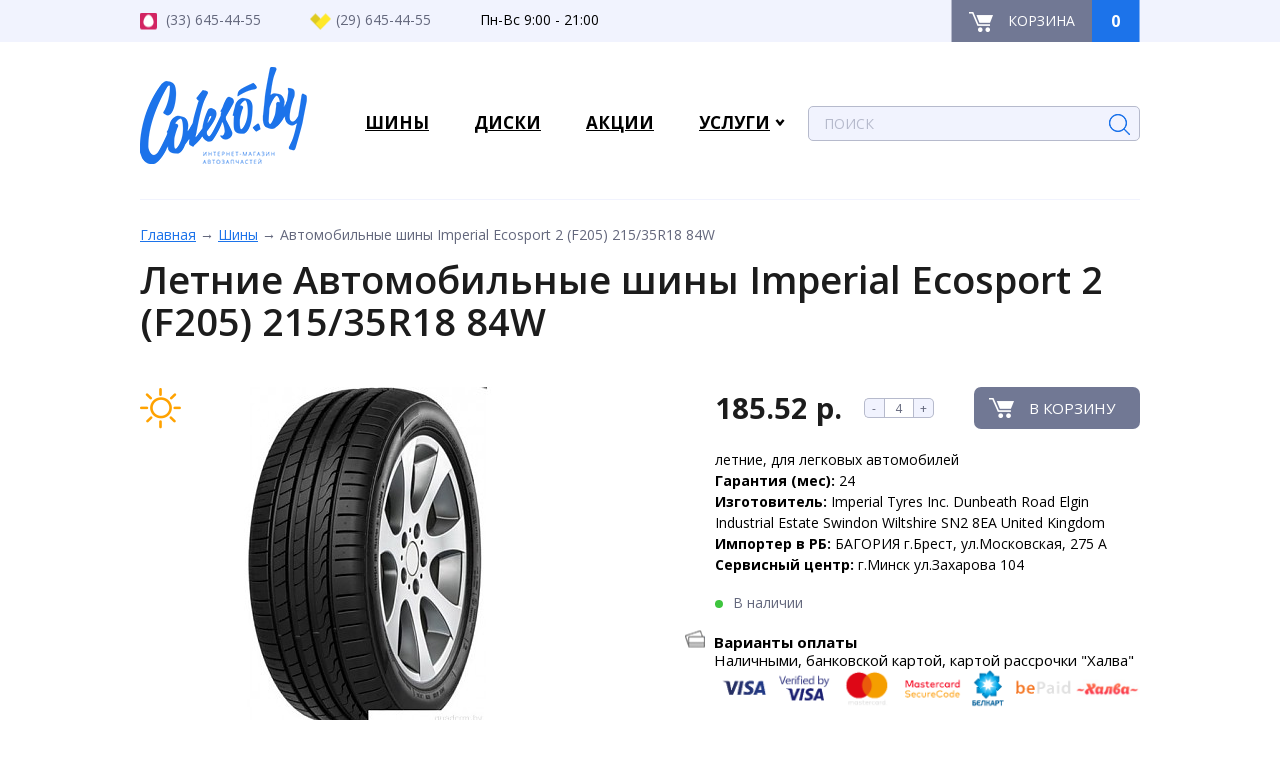

--- FILE ---
content_type: text/html; charset=utf-8
request_url: https://coleso.by/962-shiny/32540-avtomobil-nye-shiny-imperial-ecosport-2-f205-215-35r18-84w.html
body_size: 7080
content:
<!DOCTYPE html>
<html  dir="ltr" lang="ru">
<head>
<meta charset="UTF-8" />
<title>Автомобильные шины Imperial Ecosport 2 (F205) 215/35R18 84W купить в Минске</title>
<base href="https://coleso.by/" />
<meta name="description" content="Летние Автомобильные шины Imperial Ecosport 2 (F205) 215/35R18 84W по доступной цене в интернет-магазине coleso.by &#11088; Доставка по Беларуси &#11088; Рассрочка &#11088; Гарантия 24 месяца &#128222; +375 (29) 645-44-55" />

<meta name="viewport" content="width=device-width, initial-scale=1.0" />
<meta name="keywords" content="Купить по низким ценам + Минск+бесплатная доставка+наличие+Imperial Ecosport 2 (F205) 215/35R18 84W+Imperial+Ecosport 2 (F205) 215/35R18 84W" />
<link href="https://coleso.by/image/data/favicon.png" rel="icon" />
<link href="https://coleso.by/962-shiny/32540-avtomobil-nye-shiny-imperial-ecosport-2-f205-215-35r18-84w.html" rel="canonical" />
<link rel="preconnect" href="https://fonts.gstatic.com">


<script type="text/javascript" src="//ajax.googleapis.com/ajax/libs/jquery/1/jquery.min.js"></script>
<script type="text/javascript" src="catalog/view/javascript/jquery-ui.min.js"></script>
<script type="text/javascript" src="catalog/view/javascript/brainyfilter.js"></script>
<script async type="text/javascript" src="catalog/view/theme/original/js/owl.carousel.min.js"></script>
<script async type="text/javascript" src="catalog/view/theme/original/js/tabs.js"></script>
<script async type="text/javascript" src="catalog/view/theme/original/js/rotate.js"></script>
<script async type="text/javascript" src="catalog/view/theme/original/js/jquery.bxslider.min.js"></script>
<script async type="text/javascript" src="catalog/view/theme/original/js/jquery.formstyler.min.js"></script>
    

 <!--[if lt IE 9]>
     <script>
     var e = ("abbr,article,aside,audio,canvas,datalist,details," +
     "figure,footer,header,hgroup,mark,menu,meter,nav,output," +
     "progress,section,time,video").split(',');
     for (var i = 0; i < e.length; i++) {
     document.createElement(e[i]);
     }
     </script>
    <![endif]--> 
</head>
<body>
<div id="wrapper">
  <header id="header" class="header">
      <div class="top-line">
      <div class="inner">
          <div class="left">
            <div class="phone mts"><i></i>(33) 645-44-55</div>

<div class="phone vel"><i></i>(29) 645-44-55</div>

<div class="timework">Пн-Вс 9:00 - 21:00</div>

          </div>
          <div class="right">
            <div id="cart" class="cart-mini">
<a href="https://coleso.by/simplecheckout.html" class="cart">
  <span class="name">
    <i></i>
    <span>Корзина</span>
  </span>
  <span class="num">0</span>
</a>
</div>          </div>
          <div class="clr"></div>
        </div>
      </div>
      
      <div class="middle-line">
      <div class="inner">
                         <div class="logo"><a href="https://coleso.by"><img src="https://coleso.by/image/data/logo.png" title="Coleso.by" alt="Coleso.by" /></a></div>
                          <div class="right">
      <div class="wrap-mobile">
        <a class="menu-tab" href="javascript:void(0)">
          <span class="top"></span>
          <span class="middle"></span>
          <span class="bottom"></span>
        </a>
        <div class="clr"></div>
      </div>
      <div class="main-menu">
        <div class="mobile-mnu">
          <ul></ul>
          <div class="clr"></div>
        </div>
        <div class="top-mnu">
             
        
        <div class=""><ul id="amenu1"><li class=""><a href="https://coleso.by/962-shiny" title="Шины" ><span>Шины</span></a></li><li class=""><a href="https://coleso.by/961-diski" title="Диски" ><span>Диски</span></a></li><li class=""><a href="https://coleso.by/akcii.html" title="Акции" ><span>Акции</span></a></li><li class="current"><a href="javascript:void(0)" title="Услуги" ><span>Услуги</span></a><ul class="child"><li><a href="https://coleso.by/o-magazine.html" title="О магазине" ><span>О магазине</span></a><li><a href="https://coleso.by/oplata-i-dostavka.html" title="Оплата и доставка" ><span>Оплата и доставка</span></a><li><a href="https://coleso.by/garantiya.html" title="Гарантия" ><span>Гарантия</span></a><li><a href="https://coleso.by/contact.html" title="Контакты" ><span>Контакты</span></a></li></ul></li></ul></div>        
        </div>
      </div>
      <div id="search" class="search">
      <form action="/search.html" method="get">
        <div class="button-search"></div>
                <input type="text" name="filter_name"  onclick="this.value = '';"  placeholder="Поиск" class="inputbox" />
                <input type="submit" class="button" />
        </form>
      </div>
      </div>
    </div>
    </div>
  </header>
  <div id="middle">
    <div id="container">
        <div id="content" class="content">
          <div class="inner">
            <div id="notification"></div>
 
  <div class="breadcrumb">
            <span class="seperator"></span>
    <a href="https://coleso.by">Главная</a>
                <span class="seperator">&nbsp→&nbsp</span>
    <a href="https://coleso.by/962-shiny">Шины</a>
                <span class="seperator">&nbsp→&nbsp</span>
    <span>Автомобильные шины Imperial Ecosport 2 (F205) 215/35R18 84W</span>
          </div>
  <h1>Летние Автомобильные шины Imperial Ecosport 2 (F205) 215/35R18 84W</h1>
  <div class="product-card">
        <div class="left">
        
                  <div id="main-img" class="image">
            <a href="https://coleso.by/image/cache/data/quad/41/imperial-ecosport-2-f205-215-35r18-84w-41689-1-500x500.jpg" title="Imperial Ecosport 2 (F205) 215/35R18 84W" class="show-gall image-link" data-id="0"><img src="https://coleso.by/image/cache/data/quad/41/imperial-ecosport-2-f205-215-35r18-84w-41689-1-455x344.jpg" title="Imperial Ecosport 2 (F205) 215/35R18 84W" alt="Imperial Ecosport 2 (F205) 215/35R18 84W" /></a>
            <div class="season">
                                      <div class="summer"></div>
                        </div>
          <div class="actions">
                                  </div>
          </div>
                    <div  class="gallery">
                      <a class="gall1" href="https://coleso.by/image/cache/data/quad/41/imperial-ecosport-2-f205-215-35r18-84w-41689-1-500x500.jpg" data-id="0">1</a>
                      </div>
          <script>
        jQuery(document).ready(function($) {
              var itemsE = [];
              var i = 0;
              $('.product-card .gallery .gall1').each(function(){
                var type = 'image';
                var magItem = {src:$(this).attr('href'), type:type,preloaded:false,};
                itemsE.push(magItem);
              });
             $(document).on('click','.show-gall',function(e){
                var i = parseInt($(this).attr('data-id'),10);
                e.preventDefault();
                $.magnificPopup.open({
                  image: {
                  markup: '<div class="mfp-figure">'+
                        '<div class="mfp-prev-button"></div>'+
                        '<div class="mfp-next-button"></div>'+
                            '<div class="mfp-close"></div>'+
                            '<div class="mfp-img"></div>'+
                            '<div class="mfp-bottom-bar">'+
                              '<div class="mfp-title"></div>'+
                              '<div class="mfp-counter"></div>'+
                            '</div>'+
                          '</div>', 
                  cursor: 'mfp-zoom-out-cur',
                  titleSrc: 'title',
                  verticalFit: true, // Fits image in area vertically
                  tError: '<a href="%url%">The image</a> could not be loaded.' // Error message
                },
                items:itemsE,                               
                type:'image',

                gallery:{
                  enabled:true,                  
                  tPrev: 'Назад', // title for left button
                  tNext: 'Вперед', // title for right button
                  tCounter: '<span class="mfp-counter">%curr% из %total%</span>'
                },                  
                  callbacks: {
                      open: function () {                          
                          $.magnificPopup.instance.goTo(i);
                      }
                  },

                });                 
                return false;
              });
        //слайдер в карточке товара
        $('.add-image').bxSlider({
            slideWidth: 105,
            minSlides: 4,
            controls:false,
            infiniteLoop: false,
            slideMargin: 5,
            pager: false,
        });
        $('.product-card .left .item img').on('click',function(){  
          $('.product-card .left  .item').removeClass('active');
          $(this).closest('.item').addClass('active');
          $('#main-img a').attr('data-id', $(this).attr('data-id'));
          $('#main-img img').attr('src', $(this).attr('pop'));
        });
            });
      </script>
           
      <div class="clr"></div>
    </div>
    <div class="right">
      <div class="top-line">
                  <div class="price ">
                          185.52 р.                      </div>
                        <div class="quantity">
            <a href="javascript:void(0)" class="cart_btn button-yellow minus" onclick="jQuery(this).next().val(Math.max(1,~~jQuery(this).next().val()-1));">-</a>
            <input type="text" class="count quantity_32540" name="quantity[32540]" value="4" size="4" />
            <a href="javascript:void(0)" class="cart_btn button-yellow plus" onclick="jQuery(this).prev().val(~~jQuery(this).prev().val()+1);">+</a>
            </div>
                        <a href="javascript:void(0)" onclick="addToCart('32540',jQuery('.quantity_32540').val());" class="btn-cart">В корзину</a>
              </div>
            <div class="descr">
        летние, для легковых автомобилей<br/><b>Гарантия (мес): </b>24<br/><b>Изготовитель: </b>Imperial Tyres Inc. Dunbeath Road Elgin Industrial Estate Swindon Wiltshire SN2 8EA United Kingdom<br/><b>Импортер в РБ: </b>БАГОРИЯ г.Брест, ул.Московская, 275 А<br/><b>Сервисный центр: </b>г.Минск ул.Захарова 104<br/>      </div>
                  <div class="availability on"><i></i>В наличии</div>
            <div class="pr-pd-item payment"><div class="pr-pd-item__title">Варианты оплаты</div>Наличными, банковской картой, картой рассрочки "Халва"<br> <img class="gray-to-color" src="/image/bepaid-logos-lighter1.png"></div>
    </div>
    <div class="clr"></div>
  </div>

   <div class="htabs">
    <span>Характеристики</span>
  </div>
  <div class="tab-attribute">
    <table>
            <thead>
        <tr>
          <th colspan="2">Характеристики шин</th>
        </tr>
      </thead>
      <tbody>
                        <tr>
          <td>Run-flat</td>
          <td>Нет</td>
        </tr>
                                <tr>
          <td>Индекс нагрузки</td>
          <td>84</td>
        </tr>
                                <tr>
          <td>Индекс скорости</td>
          <td>W</td>
        </tr>
                                <tr>
          <td>Конструкция</td>
          <td>радиальные</td>
        </tr>
                                <tr>
          <td>Способ герметизации</td>
          <td>бескамерные</td>
        </tr>
                                <tr>
          <td>Тип</td>
          <td>для легковых автомобилей</td>
        </tr>
                                <tr>
          <td>Сезонность</td>
          <td>летние</td>
        </tr>
                                <tr>
          <td>Ширина</td>
          <td>215</td>
        </tr>
                                <tr>
          <td>Высота</td>
          <td>35</td>
        </tr>
                                <tr>
          <td>Диаметр</td>
          <td>18</td>
        </tr>
                      </tbody>
          </table>
  </div>
  <div class="importer">
      <div></div>
      <div>24</div>
      <div></div>
    </div>

<div class="similar-product">
      <div class="head">
        <div class="h2">Похожие товары</div>
      </div>
      <div class="body">
        <div class="items">
                  <div class="item">
            <div class="spacer">
            <a href="https://coleso.by/962-shiny/41733-letnie-shiny-matador-hectorra-5-245-40r20-95y.html">
           
              <div class="image">
                               <img src="https://coleso.by/image/cache/data/quad/50/matador-hectorra-5-245-40r20-95y-50631-1-130x130.jpg" alt="Летние шины Matador Hectorra 5 245/40R20 95Y">
                                <div class="season">
                                                      </div>
                <div class="actions">
                                                    </div>
              </div>
              
              <div class="title">Летние шины Matador Hectorra 5 245/40R20 95Y</div>
              <div class="price ">
                                                595.89 р.                                            </div>
              </a>
            </div>
          </div>
                    <div class="item">
            <div class="spacer">
            <a href="https://coleso.by/962-shiny/42516-vsesezonnye-shiny-yokohama-geolandar-cv-4s-g061-245-50r20-105v.html">
           
              <div class="image">
                               <img src="https://coleso.by/image/cache/data/quad/51/yokohama-geolandar-cv-4s-g061-245-50r20-105v-51396-1-130x130.jpg" alt="Всесезонные шины Yokohama Geolandar CV 4S G061 245/50R20 105V">
                                <div class="season">
                                                      </div>
                <div class="actions">
                                                    </div>
              </div>
              
              <div class="title">Всесезонные шины Yokohama Geolandar CV 4S G061 245/50R20 105V</div>
              <div class="price ">
                                                997.92 р.                                            </div>
              </a>
            </div>
          </div>
                    <div class="item">
            <div class="spacer">
            <a href="https://coleso.by/962-shiny/19110-avtomobil-nye-shiny-michelin-pilot-sport-4-suv-235-60r18-107w.html">
           
              <div class="image">
                               <img src="https://coleso.by/image/cache/data/quad/30/michelin-pilot-sport-4-suv-235-60r18-107w-30199-1-130x130.jpg" alt="Автомобильные шины Michelin Pilot Sport 4 SUV 235/60R18 107W">
                                <div class="season">
                                                      </div>
                <div class="actions">
                                                    </div>
              </div>
              
              <div class="title">Автомобильные шины Michelin Pilot Sport 4 SUV 235/60R18 107W</div>
              <div class="price ">
                                                1101.01 р.                                            </div>
              </a>
            </div>
          </div>
                    <div class="item">
            <div class="spacer">
            <a href="https://coleso.by/962-shiny/31166-avtomobil-nye-shiny-hankook-winter-i-pike-rs2-w429-215-50r17-95t.html">
           
              <div class="image">
                               <img src="https://coleso.by/image/cache/data/quad/40/hankook-winter-i-pike-rs2-w429-215-50r17-95t-40376-1-130x130.jpg" alt="Автомобильные шины Hankook Winter i*Pike RS2 W429 215/50R17 95T">
                                <div class="season">
                                                      </div>
                <div class="actions">
                                                    </div>
              </div>
              
              <div class="title">Автомобильные шины Hankook Winter i*Pike RS2 W429 215/50R17 95T</div>
              <div class="price ">
                                                279.96 р.                                            </div>
              </a>
            </div>
          </div>
                    <div class="item">
            <div class="spacer">
            <a href="https://coleso.by/962-shiny/43347-letnie-shiny-onyx-ny-801-165-65r14-79t.html">
           
              <div class="image">
                               <img src="https://coleso.by/image/cache/data/quad/52/onyx-ny-801-165-65r14-79t-52215-1-130x130.jpg" alt="Летние шины Onyx NY-801 165/65R14 79T">
                                <div class="season">
                                                      </div>
                <div class="actions">
                                                    </div>
              </div>
              
              <div class="title">Летние шины Onyx NY-801 165/65R14 79T</div>
              <div class="price ">
                                                107.12 р.                                            </div>
              </a>
            </div>
          </div>
                    <div class="clr"></div>
        </div>
      </div>
    </div>
  
<script type="text/javascript"><!--
$('#button-cart').bind('click', function() {
	$.ajax({
		url: 'index.php?route=checkout/cart/add',
		type: 'post',
		data: $('.product-info input[type=\'text\'], .product-info input[type=\'hidden\'], .product-info input[type=\'radio\']:checked, .product-info input[type=\'checkbox\']:checked, .product-info select, .product-info textarea'),
		dataType: 'json',
		success: function(json) {
			$('.success, .warning, .attention, information, .error').remove();
			
			if (json['error']) {
				if (json['error']['option']) {
					for (i in json['error']['option']) {
						$('#option-' + i).after('<span class="error">' + json['error']['option'][i] + '</span>');
					}
				}
			} 
			
			if (json['success']) {
				$('#notification').html('<div class="success" style="display: none;">' + json['success'] + '<img src="catalog/view/theme/default/image/close.png" alt="" class="close" /></div>');
					
				$('.success').fadeIn('slow');
					
				$('#cart-total').html(json['total']);
				
				$('#cart').addClass('active');
		
				$('#cart').load('index.php?route=module/cart #cart > *');
		
				setTimeout(function() {$('#cart').removeClass('active');}, 5000);
				
				$('html, body').animate({ scrollTop: 0 }, 'slow'); 
			}	
		}
	});
});
//--></script>
<script type="text/javascript"><!--
$(document).on('click','#review .pagination a', function() {
	$('#review').fadeOut('slow');
		
	$('#review').load(this.href);
	
	$('#review').fadeIn('slow');
	
	return false;
});			

$('#review').load('index.php?route=product/product/review&product_id=32540');

$('#button-review').bind('click', function() {
	$.ajax({
		url: 'index.php?route=product/product/write&product_id=32540',
		type: 'post',
		dataType: 'json',
		data: 'name=' + encodeURIComponent($('input[name=\'name\']').val()) + '&text=' + encodeURIComponent($('textarea[name=\'text\']').val()) + '&rating=' + encodeURIComponent($('input[name=\'rating\']:checked').val() ? $('input[name=\'rating\']:checked').val() : '') + '&captcha=' + encodeURIComponent($('input[name=\'captcha\']').val()),
		beforeSend: function() {
			$('.success, .warning').remove();
			$('#button-review').attr('disabled', true);
			$('#review-title').after('<div class="attention"><img src="catalog/view/theme/default/image/loading.gif" alt="" /> Пожалуйста, подождите!</div>');
		},
		complete: function() {
			$('#button-review').attr('disabled', false);
			$('.attention').remove();
		},
		success: function(data) {
			if (data['error']) {
				$('#review-title').after('<div class="warning">' + data['error'] + '</div>');
			}
			
			if (data['success']) {
				$('#review-title').after('<div class="success">' + data['success'] + '</div>');
								
				$('input[name=\'name\']').val('');
				$('textarea[name=\'text\']').val('');
				$('input[name=\'rating\']:checked').attr('checked', '');
				$('input[name=\'captcha\']').val('');
			}
		}
	});
});
//--></script> 
<script type="text/javascript"><!--
$('#tabs a').tabs();
//--></script> 
<script type="text/javascript" src="catalog/view/javascript/jquery/ui/jquery-ui-timepicker-addon.js"></script> 
<script type="text/javascript"><!--

$('.date').datepicker({dateFormat: 'yy-mm-dd'});
$('.datetime').datetimepicker({
	dateFormat: 'yy-mm-dd',
	timeFormat: 'h:m'
});
$('.time').timepicker({timeFormat: 'h:m'});
//--></script> 
        </div>
      </div>
    </div>
  </div>

<footer id="footer" class="footer">
  <div class="inner">
    <div class="block-top">
      <div class="col col-1">
                           <div class="logo"><a href="https://coleso.by"><img src="https://coleso.by/image/data/logo.png" title="" alt="" /></a></div>
                          </div>
      <div class="col col-2">
        <div class="head">Категории:</div>
            <ul>
              <li><a href="/962-shiny">Шины</a></li>
              <li><a href="/961-diski">Диски</a></li>
            </ul      </div>
      </div>
      <div class="col col-3">
        <div class="head">Информация:</div>
            <ul>
              <li><a href="/o-magazine.html">О магазине</a></li>
              <li><a href="oplata-i-dostavka.html">Оплата и доставка</a></li>
            </ul>      </div>
      <div class="col col-4">
        <div class="head">Контакты:</div>

<div class="phone mts"><i></i>(33) 645-44-55</div>

<div class="phone vel"><i></i>(29) 645-44-55</div>
      </div>
      <div class="clr"></div>
    </div>
    <div class="block-bottom">
      <div class="menu">
            <ul>
              <li><a href="/">Главная</a></li>
              <li><a href="/akcii.html">Акции</a></li>
              <li><a href="/contact.html">Контакты</a></li>
            </ul>
          </div>      <div class="copyring">
        © ИП Статкевич Сергей Александрович,  Св-во о гос.рег.№191789097 выдано Минским горисполкомом 28.08.2012г. УНП191789097. 
Дата внесения в торговый реестр (20.02.2017)      </div>
      <div class="fb">
        	  <img src="/image/bepaid-logos-lighter.png" style="height: 40px;">
      </div>
    </div>
  </div>
<!--microdatapro 7.5 company start [microdata] -->
<span itemscope itemtype="http://schema.org/TireShop">
<meta itemprop="name" content="Coleso.by" />
<link itemprop="url" href="https://coleso.by/" />
<link itemprop="image" href="https://coleso.by/image/data/logo.png" />
<link itemprop="logo" href="https://coleso.by/image/cache/data/logo-144x144.png" />
<meta itemprop="email" content="info@coleso.by" />
<meta itemprop="priceRange" content="BYN" />
<span itemprop="potentialAction" itemscope itemtype="http://schema.org/SearchAction">
<meta itemprop="target" content="https://coleso.by/index.php?route=product/search&search={search_term_string}"/>
<input type="hidden" itemprop="query-input" name="search_term_string">
</span>
</span>
<!--microdatapro 7.5 company end [microdata] -->
<!--microdatapro 7.5 company start [json-ld] -->
<script type="application/ld+json">
{
"@context": "http://schema.org",
"@type": "TireShop",
"name": "Coleso.by",
"url": "https://coleso.by/",
"image": "https://coleso.by/image/data/logo.png",
"logo": "https://coleso.by/image/cache/data/logo-144x144.png",
"email": "info@coleso.by",
"priceRange": "BYN",
"potentialAction": {
"@type": "SearchAction",
"target": "https://coleso.by/index.php?route=product/search&search={search_term_string}",
"query-input": "required name=search_term_string"
}}
</script>
<!--microdatapro 7.5 company end [json-ld] -->
<!--microdatapro 7.5 company start [hCard] -->
<span class="vcard">
<span class="org"><span class="value-title" title="Coleso.by"></span></span>
<span class="url"><span class="value-title" title="https://coleso.by/"></span></span>
<span class="photo"><span class="value-title" title="https://coleso.by/image/data/logo.png"></span></span>
</span>
<!--microdatapro 7.5 company end [hCard ] -->
</footer>
</div>
<!-- Yandex.Metrika counter -->
<script type="text/javascript" >

    (function (d, w, c) {
        (w[c] = w[c] || []).push(function() {
            try {
                w.yaCounter50697139 = new Ya.Metrika2({
                    id:50697139,
                    clickmap:true,
                    trackLinks:true,
                    accurateTrackBounce:true,
                    webvisor:true
                });
            } catch(e) { }
        });

        var n = d.getElementsByTagName("script")[0],
            s = d.createElement("script"),
            f = function () { n.parentNode.insertBefore(s, n); };
        s.type = "text/javascript";
        s.async = true;
        s.src = "https://mc.yandex.ru/metrika/tag.js";

        if (w.opera == "[object Opera]") {
            d.addEventListener("DOMContentLoaded", f, false);
        } else { f(); }
    })(document, window, "yandex_metrika_callbacks2");
</script>
<script async type="text/javascript" src="catalog/view/javascript/quick_search.js"></script>
<script async type="text/javascript" src="catalog/view/javascript/jquery/ui/external/jquery.cookie.js"></script>
<script async type="text/javascript" src="catalog/view/javascript/common.js"></script>
<script async type="text/javascript" src="catalog/view/javascript/script.js"></script>
<script async type="text/javascript" src="catalog/view/theme/original/js/jquery.magnific-popup.min.js"></script>
<script async type="text/javascript" src="catalog/view/theme/original/js/script.js"></script>

<link async href="https://fonts.googleapis.com/css2?family=Open+Sans:wght@400;600;700&display=swap" rel="stylesheet"> 
<link async rel="stylesheet" type="text/css" href="catalog/view/javascript/jquery/ui/themes/ui-lightness/jquery-ui-1.8.16.custom.css" />
<link async rel="stylesheet" type="text/css" href="catalog/view/theme/original/css/jquery.bxslider.css" />
<link async rel="stylesheet" type="text/css" href="catalog/view/theme/original/css/owl.carousel.css" />
<link async rel="stylesheet" type="text/css" href="catalog/view/theme/original/css/magnific-popup.css" />
<link async rel="stylesheet" type="text/css" href="catalog/view/theme/original/css/jquery.formstyler.css" />
<link async rel="stylesheet" type="text/css" href="catalog/view/theme/original/css/style.css" />
<link async rel="stylesheet" type="text/css" href="catalog/view/theme/original/css/resp.css" />
<noscript><div><img src="https://mc.yandex.ru/watch/50697139" style="position:absolute; left:-9999px;" alt="" /></div></noscript>

<script type="text/javascript">
  jQuery(document).ready(function($) {
    var i = 0;
    $('.calc .main-filter .head-title').each(function(){
      $('#tabs').append('<a class="tabtab" href="#tab' + i + '"></a>');
      $('#tabs a:last').html($(this).clone());
      $(this).next().attr('id','tab' + i);          
      $(this).remove();          
      i++;
    });        
    $('input[type="radio"], select, input[type="checkbox"]').styler();
    $('#tabs a').tabs();


    if(window.screen.availWidth < 600) {
      $('select[name^="bfp"]').styler('destroy');
    }

  });

</script>
</body>
</html>

--- FILE ---
content_type: application/javascript
request_url: https://coleso.by/catalog/view/theme/original/js/script.js
body_size: 1662
content:
jQuery(document).ready(function($){
	/*table*/
		$('.content table').wrap('<div class="wrap-table"></div>');
	/*table END*/
	/*menu*/
	 $('.menu-tab').on('click', function() {
      var t = $(this).find('.top');
      var m = $(this).find('.middle');
      var b = $(this).find('.bottom');
      if ($(this).hasClass('open')) {
        $(this).removeClass('open');
        t.rotate({ animateTo: 0, duration: 300 });
        t.animate({ 'margin-top': '0px' }, 300);
        b.rotate({ animateTo: 0, duration: 300 });
        m.animate({ 'margin-bottom': '8px', 'margin-top': '8px', 'opacity': '1' }, 300);
        $('.main-menu').stop().animate({ 'left': '-320px' }, 400, function() {
            $('.main-menu').removeAttr('style');
        });
      } else {
        $(this).addClass('open');
        t.rotate({ animateTo: 45, duration: 300 });
        t.animate({ 'margin-top': '10px' }, 300);
        b.rotate({ animateTo: -45, duration: 300 });
        m.animate({ 'margin-bottom': '-3px', 'margin-top': '-3px', 'opacity': '0' }, 300);
        $('.main-menu').css('left', '-320px');
        $('body').data('start_scroll', 50);
        $('body').data('curr_scr_shift', $(window).scrollTop());
        $('.main-menu').stop().animate({ 'left': '0' }, 400, function() { menu_scroll(); });
      }
});
	 /*menu AND*/

	//Замена телефонов ссылками
	$('.phone').each(function(){
			$(this).wrapInner('<a href="tel:' + $(this).text() + '"></a>');
	});
	
	$('form *[placeholder], .profile-page *[placeholder]').each(function(){
		var text = $(this).attr('placeholder');
		$(this).removeAttr('placeholder').attr('data-def',text).attr('onfocus',"if(this.value=='" + text + "') this.value='';").attr('onblur',"if(this.value=='') this.value='" + text + "';").val(text);
	});	    

	/*var footer_h = $('.footer').outerHeight();
	$('.footer').css({
		height: footer_h,
		marginTop: -footer_h
	});
	$('#middle').css('padding-bottom', footer_h);*/

	$('input[type="radio"], select, input[type="checkbox"]').styler();

	$('.main-top-block input[type="checkbox"]').change(function(event) {
 		if($(this).is(':checked')) {
 			$(this).closest('.bf-attr-filter').find('.bf-c-2').addClass('active');
 		} else {
 			$(this).closest('.bf-attr-filter').find('.bf-c-2').removeClass('active');
 		}
	 });

	 $('.main-menu li').find('ul').closest('li').children('a').attr({href: 'javascript:void(0)'});
	 $('.main-menu li a').click(function(event) {
	 	if($(this).closest('li').hasClass('active')) {
	 		$(this).closest('li').removeClass('active').find('ul').slideUp(100);
	 	} else {
	 		$(this).closest('li').addClass('active').find('ul').slideDown(100);
	 	}
	 	
	 });


	$(document).mouseup(function (e){ 
		var div = $(".main-menu li>ul"); 
		if (!div.is(e.target) 
		    && div.has(e.target).length === 0) { 
			
			$('.main-menu li.active').find('>ul').hide();
		}
	});
	 

	

	$(document).on('click','.mfp-zoom-out-cur  .mfp-prev-button',function() {
      $('.mfp-zoom-out-cur  .mfp-arrow-left').click();
    });
    $(document).on('click','.mfp-zoom-out-cur  .mfp-next-button',function() {
      $('.mfp-zoom-out-cur  .mfp-arrow-right').click();
    });


    semilarTitle();
    semilarImage();
    semilarPrice();
    hitPrice();
  });	
$(window).load(function(event) {
	semilarTitle();
  semilarImage();
    semilarPrice();
    hitPrice();
});
$(window).resize(function(event) {
	semilarTitle();
  semilarImage();
    semilarPrice();
    hitPrice();
});

function semilarTitle() {
	var Hmax = 0;
        $('.similar-product .item .title').removeAttr('style');

        $('.similar-product .item .title').each(function() {
            if ($(this).innerHeight() > Hmax) {
                Hmax = $(this).innerHeight();
            }
        });
        $('.similar-product .item .title').height(Hmax);
    }
function semilarImage() {
  var Hmax = 0;
        $('.similar-product .item .image').removeAttr('style');

        $('.similar-product .item .image').each(function() {
            if ($(this).innerHeight() > Hmax) {
                Hmax = $(this).innerHeight();
            }
        });
        $('.similar-product .item .image').height(Hmax);
    }

function semilarPrice() {
	var Hmax = 0;
        $('.similar-product .item .price').removeAttr('style');

        $('.similar-product .item .price').each(function() {
            if ($(this).outerHeight() > Hmax) {
                Hmax = $(this).outerHeight();
            }
        });
        $('.similar-product .item .price').height(Hmax);
    }

function hitPrice() {
	var Hmax = 0;
        $('.slider-hit .item .title').removeAttr('style');

        $('.slider-hit .item .title').each(function() {
            if ($(this).outerHeight() > Hmax) {
                Hmax = $(this).outerHeight();
            }
        });
        $('.slider-hit .item .title').height(Hmax);
    }

function menu_scroll() {
  var h_header = $('.wrap-mobile').height();
  var h_window = $(window).height() - h_header;
  var h_menu = $('.main-menu').height();
  if ($('.menu-tab').hasClass('open')) {
    $('.main-menu').height(h_menu);
    if (h_menu > h_window) {
      var direction = $(window).scrollTop() - parseInt($('body').data('curr_scr_shift'), 10);
      $('body').data('curr_scr_shift', parseInt($(window).scrollTop(), 10));
      var m2_scroll = parseInt($('body').data('start_scroll'), 10);
      m2_scroll = m2_scroll - direction * 0.5;

      if ((-m2_scroll + h_window + h_header) >= h_menu) {
          m2_scroll = h_window - h_menu + h_header;
      }
      if (m2_scroll > h_header) {
          m2_scroll = h_header;
      }

      $('body').data('start_scroll', m2_scroll);
      $('.main-menu').css('top', m2_scroll);
    } else {
       $('.main-menu').height('100%');
    }
  }
}